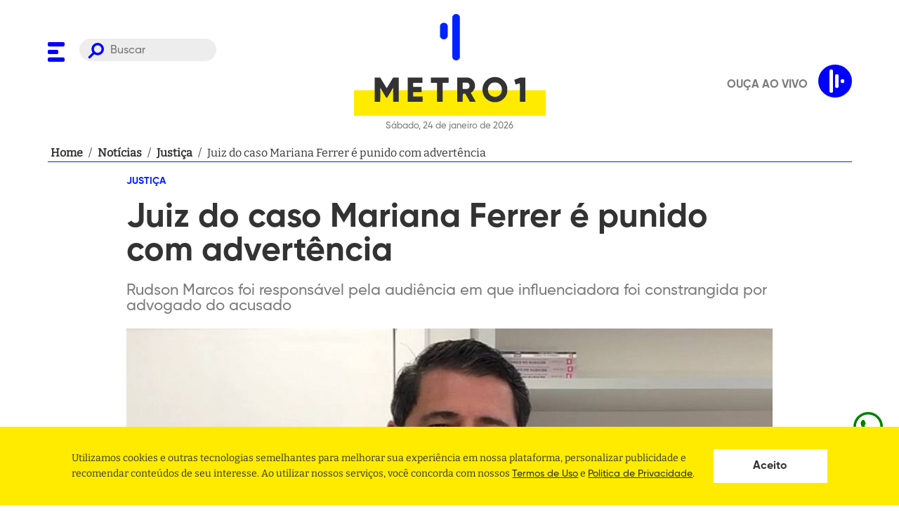

--- FILE ---
content_type: text/html; charset=utf-8
request_url: https://www.google.com/recaptcha/api2/aframe
body_size: 182
content:
<!DOCTYPE HTML><html><head><meta http-equiv="content-type" content="text/html; charset=UTF-8"></head><body><script nonce="9quixwCqOafdU2qftS9KWQ">/** Anti-fraud and anti-abuse applications only. See google.com/recaptcha */ try{var clients={'sodar':'https://pagead2.googlesyndication.com/pagead/sodar?'};window.addEventListener("message",function(a){try{if(a.source===window.parent){var b=JSON.parse(a.data);var c=clients[b['id']];if(c){var d=document.createElement('img');d.src=c+b['params']+'&rc='+(localStorage.getItem("rc::a")?sessionStorage.getItem("rc::b"):"");window.document.body.appendChild(d);sessionStorage.setItem("rc::e",parseInt(sessionStorage.getItem("rc::e")||0)+1);localStorage.setItem("rc::h",'1769213957824');}}}catch(b){}});window.parent.postMessage("_grecaptcha_ready", "*");}catch(b){}</script></body></html>